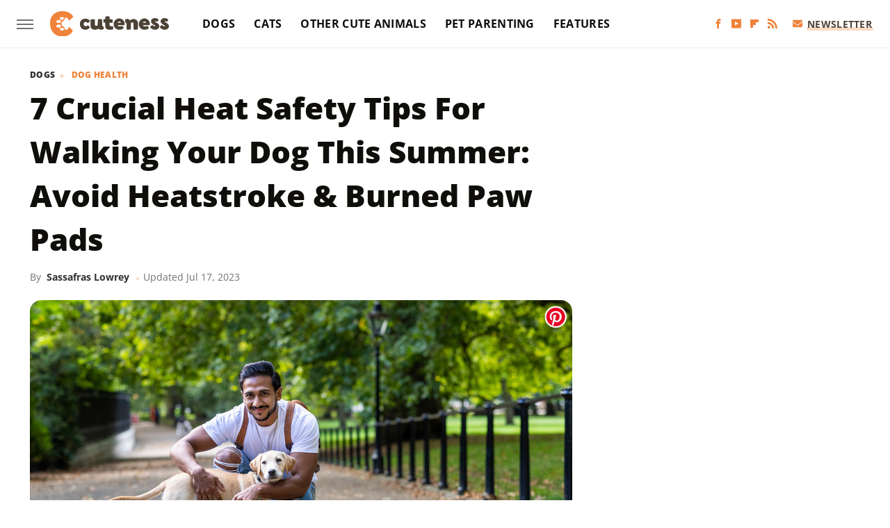

--- FILE ---
content_type: text/html;charset=UTF-8
request_url: https://www.cuteness.com/13772898/7-crucial-safety-tips-for-walking-your-dog-this-summer/
body_size: 16958
content:
<!DOCTYPE html>
<html xmlns="http://www.w3.org/1999/xhtml" lang="en-US">
<head>
            
        <script type="text/javascript" async="async" data-noptimize="1" data-cfasync="false" src="https://scripts.mediavine.com/tags/cuteness.js"></script>            <link rel="preload" href="/wp-content/themes/unified/css/article.cuteness.min.css?design=3&v=1769008544" as="style"><link rel="preload" href="https://www.cuteness.com/cuteness/7-crucial-safety-tips-for-walking-your-dog-this-summer/fb1b25c9b19f4038888cb4c270d64729.jpg" as="image">
<link class="preloadFont" rel="preload" href="https://www.cuteness.com/font/OpenSans-ExtraBold.woff2" as="font" crossorigin>
<link class="preloadFont" rel="preload" href="https://www.cuteness.com/font/OpenSans-Bold.woff2" as="font" crossorigin>
<link class="preloadFont" rel="preload" href="https://www.cuteness.com/font/OpenSans-Regular.woff2" as="font" crossorigin>

        <link rel="stylesheet" type="text/css" href="/wp-content/themes/unified/css/article.cuteness.min.css?design=3&v=1769008544" />
        <meta http-equiv="Content-Type" content="text/html; charset=utf8" />
        <meta name="viewport" content="width=device-width, initial-scale=1.0">
        <meta http-equiv="Content-Security-Policy" content="block-all-mixed-content" />
        <meta http-equiv="X-UA-Compatible" content="IE=10" />
        
        
                <meta name="robots" content="max-image-preview:large">
        <meta name="thumbnail" content="https://www.cuteness.com/cuteness/7-crucial-safety-tips-for-walking-your-dog-this-summer/fb1b25c9b19f4038888cb4c270d64729.jpg">
        <title>7 Crucial Heat Safety Tips For Walking Your Dog This Summer: Avoid Heatstroke &amp; Burned Paw Pads</title>
        <meta name='description' content="Summer is here and most areas of the county are experiencing heat waves. The hot weather can be fun, but it&rsquo;s also dangerous. While exercise and enrichment are important for dogs year-round, it&rsquo;s important to be cautious when taking your dog out during the summer." />
        <meta property="mrf:tags" content="Content Type:Legacy Article;Primary Category:Dog Health;Category:Dog Health;Headline Approver:Unknown;Trello Board:Legacy" />
        
                <meta property="og:site_name" content="Cuteness" />
        <meta property="og:title" content="7 Crucial Heat Safety Tips For Walking Your Dog This Summer: Avoid Heatstroke & Burned Paw Pads - Cuteness">
        <meta property="og:image" content="https://www.cuteness.com/cuteness/7-crucial-safety-tips-for-walking-your-dog-this-summer/fb1b25c9b19f4038888cb4c270d64729.jpg" />
        <meta property="og:description" content="Summer is here and most areas of the county are experiencing heat waves. The hot weather can be fun, but it&rsquo;s also dangerous. While exercise and enrichment are important for dogs year-round, it&rsquo;s important to be cautious when taking your dog out during the summer.">
        <meta property="og:type" content="article">
        <meta property="og:url" content="https://www.cuteness.com/13772898/7-crucial-safety-tips-for-walking-your-dog-this-summer/">
                <meta name="twitter:title" content="7 Crucial Heat Safety Tips For Walking Your Dog This Summer: Avoid Heatstroke & Burned Paw Pads - Cuteness">
        <meta name="twitter:description" content="Summer is here and most areas of the county are experiencing heat waves. The hot weather can be fun, but it&rsquo;s also dangerous. While exercise and enrichment are important for dogs year-round, it&rsquo;s important to be cautious when taking your dog out during the summer.">
        <meta name="twitter:card" content="summary_large_image">
        <meta name="twitter:image" content="https://www.cuteness.com/cuteness/7-crucial-safety-tips-for-walking-your-dog-this-summer/fb1b25c9b19f4038888cb4c270d64729.jpg">
            <meta property="article:published_time" content="2022-07-09T11:03:20+00:00" />
    <meta property="article:modified_time" content="2023-07-17T11:04:01+00:00" />
    <meta property="article:author" content="Sassafras Lowrey" />
        
        <link rel="shortcut icon" href="https://www.cuteness.com/img/cuteness-favicon.png">
        <link rel="icon" href="https://www.cuteness.com/img/cuteness-favicon.png">
        <link rel="canonical" href="https://www.cuteness.com/13772898/7-crucial-safety-tips-for-walking-your-dog-this-summer/"/>
        <link rel="alternate" type="application/rss+xml" title="Dog Health - Cuteness" href="https://www.cuteness.com/category/dog-health/feed/" />

        
        <script type="application/ld+json">{"@context":"http:\/\/schema.org","@type":"Article","mainEntityOfPage":{"@type":"WebPage","@id":"https:\/\/www.cuteness.com\/13772898\/7-crucial-safety-tips-for-walking-your-dog-this-summer\/","url":"https:\/\/www.cuteness.com\/13772898\/7-crucial-safety-tips-for-walking-your-dog-this-summer\/","breadcrumb":{"@type":"BreadcrumbList","itemListElement":[{"@type":"ListItem","position":1,"item":{"@id":"https:\/\/www.cuteness.com\/category\/dogs\/","name":"Dogs"}},{"@type":"ListItem","position":1,"item":{"@id":"https:\/\/www.cuteness.com\/category\/dog-health\/","name":"Dog Health"}}]}},"headline":"7 Crucial Heat Safety Tips For Walking Your Dog This Summer: Avoid Heatstroke &amp; Burned Paw Pads","image":{"@type":"ImageObject","url":"https:\/\/www.cuteness.com\/cuteness\/7-crucial-safety-tips-for-walking-your-dog-this-summer\/fb1b25c9b19f4038888cb4c270d64729.jpg"},"datePublished":"2022-07-09T11:03:20+00:00","dateModified":"2023-07-17T11:04:01+00:00","author":[{"@type":"Person","name":"Sassafras Lowrey","url":"https:\/\/www.cuteness.com\/author\/sassafras_lowrey\/"}],"publisher":{"@type":"Organization","address":{"@type":"PostalAddress","streetAddress":"11787 Lantern Road #201","addressLocality":"Fishers","addressRegion":"IN","postalCode":"46038","addressCountry":"US"},"contactPoint":{"@type":"ContactPoint","telephone":"(908) 514-8038","contactType":"customer support","email":"staff@cuteness.com"},"publishingPrinciples":"https:\/\/www.cuteness.com\/policies\/","@id":"https:\/\/www.cuteness.com\/","name":"Cuteness","url":"https:\/\/www.cuteness.com\/","logo":{"@type":"ImageObject","url":"https:\/\/www.cuteness.com\/img\/cuteness-share-image-1280x720.png","caption":"Cuteness Logo"},"description":"Cuteness is here to connect you with the content you need to be the best pet parent.","sameAs":["https:\/\/www.facebook.com\/cutenessinc","https:\/\/www.youtube.com\/c\/Cuteness","https:\/\/flipboard.com\/@Cuteness","https:\/\/subscribe.cuteness.com\/newsletter"]},"description":"Summer is here and most areas of the county are experiencing heat waves. The hot weather can be fun, but it\u2019s also dangerous. While exercise and enrichment are important for dogs year-round, it\u2019s important to be cautious when taking your dog out during the summer."}</script>
                </head>
<body>
<div id="wrapper">
    <div class="page-wrap">
        <header id="header" class="">
            <div class="nav-drop">
                <div class="jcf-scrollable">
                    <div class="aside-holder">
                                    <nav id="aside-nav">
                <div class="nav-top">
                    <div class="logo">
                        <a href="/" class="logo-holder">
                            <img src="https://www.cuteness.com/img/cuteness-logo-RGB-default.svg" alt="Cuteness" width="171" height="39">
                        </a>
                        <a href="#" class="nav-opener close"></a>
                    </div>
                </div>
                
                <ul class="main-nav"><li class="navlink navlink-dogs"><a href="/category/dogs/">Dogs</a><input type="checkbox" id="subnav-button-dogs"><label for="subnav-button-dogs"></label><ul class="main-nav"><li class="subnavlink navlink-dog-behavior"><a href="/category/dog-behavior/">Behavior</a></li><li class="subnavlink navlink-dog-breeds"><a href="/category/dog-breeds/">Breeds</a></li><li class="subnavlink navlink-dog-names"><a href="/category/dog-names/">Names</a></li><li class="subnavlink navlink-dog-training"><a href="/category/dog-training/">Training</a></li><li class="subnavlink navlink-dog-health"><a href="/category/dog-health/">Health</a></li><li class="subnavlink navlink-dog-grooming"><a href="/category/dog-grooming/">Grooming</a></li><li class="subnavlink navlink-dog-nutrition"><a href="/category/dog-nutrition/">Nutrition</a></li></ul></li><li class="navlink navlink-cats"><a href="/category/cats/">Cats</a><input type="checkbox" id="subnav-button-cats"><label for="subnav-button-cats"></label><ul class="main-nav"><li class="subnavlink navlink-cat-behavior"><a href="/category/cat-behavior/">Behavior</a></li><li class="subnavlink navlink-cat-breeds"><a href="/category/cat-breeds/">Breeds</a></li><li class="subnavlink navlink-cat-names"><a href="/category/cat-names/">Names</a></li><li class="subnavlink navlink-cat-training"><a href="/category/cat-training/">Training</a></li><li class="subnavlink navlink-cat-health"><a href="/category/cat-health/">Health</a></li><li class="subnavlink navlink-cat-grooming"><a href="/category/cat-grooming/">Grooming</a></li><li class="subnavlink navlink-cat-nutrition"><a href="/category/cat-nutrition/">Nutrition</a></li></ul></li><li class="navlink navlink-other-cute-animals"><a href="/category/other-cute-animals/">Other Cute Animals</a><input type="checkbox" id="subnav-button-other-cute-animals"><label for="subnav-button-other-cute-animals"></label><ul class="main-nav"><li class="subnavlink navlink-birds"><a href="/category/birds/">Birds</a></li><li class="subnavlink navlink-fish"><a href="/category/fish/">Fish</a></li></ul></li><li class="navlink navlink-pet-parenting"><a href="/category/pet-parenting/">Pet Parenting</a><input type="checkbox" id="subnav-button-pet-parenting"><label for="subnav-button-pet-parenting"></label><ul class="main-nav"><li class="subnavlink navlink-hacks"><a href="/category/hacks/">Hacks</a></li><li class="subnavlink navlink-cleaning"><a href="/category/cleaning/">Cleaning</a></li><li class="subnavlink navlink-pet-compatibility"><a href="/category/pet-compatibility/">Pet Compatibility</a></li><li class="subnavlink navlink-diy-project-ideas"><a href="/category/diy-project-ideas/">DIY Ideas</a></li></ul></li><li class="navlink navlink-features"><a href="/category/features/">Features</a></li></ul>        <ul class="social-buttons">
            <li><a href="http://www.facebook.com/cutenessinc" target="_blank" title="Facebook" aria-label="Facebook"><svg class="icon"><use xlink:href="#facebook"></use></svg></a></li><li><a href="https://www.youtube.com/c/Cuteness" target="_blank" title="YouTube" aria-label="YouTube"><svg class="icon"><use xlink:href="#youtube"></use></svg></a></li><li><a href="https://flipboard.com/@Cuteness" target="_blank" title="Flipboard" aria-label="Flipboard"><svg class="icon"><use xlink:href="#flipboard"></use></svg></a></li><li><a href="/feed/" target="_blank" title="RSS" aria-label="RSS"><svg class="icon"><use xlink:href="#rss"></use></svg></a></li>
            
            <li class="menu-btn newsletter-btn"><a href="https://subscribe.cuteness.com/newsletter?utm_source=cuteness&utm_medium=side-nav" target="_blank" title="Newsletter" aria-label="Newsletter"><svg class="icon"><use xlink:href="#revue"></use></svg>Newsletter</a></li>
        </ul>            <ul class="info-links">
                <li class="info-link first-info-link"><a href="/about/">About</a></li>
                <li class="info-link"><a href="/policies/">Editorial Policies</a></li>
                
                <li class="info-link"><a href="/our-experts/">Our Experts</a></li>
                <li class="info-link"><a href="https://www.cuteness.com/privacy-policy/" target="_blank">Privacy Policy</a></a>
                <li class="info-link"><a href="https://www.static.com/terms" target="_blank">Terms of Use</a></li>
            </ul>
            </nav>                        <div class="nav-bottom">
                            <span class="copyright-info">&copy; 2026                                <a href="https://www.static.com/" target="_blank">Static Media</a>. All Rights Reserved
                            </span>
                        </div>
                    </div>
                </div>
            </div>
            <div id="bg"></div>
         
            <div id="header-container">
                <div id="hamburger-holder">
                    <div class="hamburger nav-opener"></div>
                </div>

                    <div id="logo" class="top-nav-standard">
        <a href="/"><img src="https://www.cuteness.com/img/cuteness-logo-RGB-default.svg" alt="Cuteness" width="171" height="39"></a>
    </div>
                <div id="logo-icon" class="top-nav-scrolled">
                    <a href="/" >
                        <img src="https://www.cuteness.com/img/cuteness-icon-RGB-default.svg" alt="Cuteness" width="31" height="40">                    </a>
                </div>

                <div id="top-nav-title" class="top-nav-scrolled">7 Crucial Heat Safety Tips For Walking Your Dog This Summer: Avoid Heatstroke & Burned Paw Pads</div>

                            <div id="top-nav" class="top-nav-standard">
                <nav id="top-nav-holder">
                    
                    <a href="/category/dogs/" class="navlink-dogs">Dogs</a>
<a href="/category/cats/" class="navlink-cats">Cats</a>
<a href="/category/other-cute-animals/" class="navlink-other-cute-animals">Other Cute Animals</a>
<a href="/category/pet-parenting/" class="navlink-pet-parenting">Pet Parenting</a>
<a href="/category/features/" class="navlink-features">Features</a>

                </nav>
            </div>                <svg width="0" height="0" class="hidden">
            <symbol version="1.1" xmlns="http://www.w3.org/2000/svg" viewBox="0 0 16 16" id="rss">
    <path d="M2.13 11.733c-1.175 0-2.13 0.958-2.13 2.126 0 1.174 0.955 2.122 2.13 2.122 1.179 0 2.133-0.948 2.133-2.122-0-1.168-0.954-2.126-2.133-2.126zM0.002 5.436v3.067c1.997 0 3.874 0.781 5.288 2.196 1.412 1.411 2.192 3.297 2.192 5.302h3.080c-0-5.825-4.739-10.564-10.56-10.564zM0.006 0v3.068c7.122 0 12.918 5.802 12.918 12.932h3.076c0-8.82-7.176-16-15.994-16z"></path>
</symbol>
        <symbol xmlns="http://www.w3.org/2000/svg" viewBox="0 0 512 512" id="twitter">
    <path d="M389.2 48h70.6L305.6 224.2 487 464H345L233.7 318.6 106.5 464H35.8L200.7 275.5 26.8 48H172.4L272.9 180.9 389.2 48zM364.4 421.8h39.1L151.1 88h-42L364.4 421.8z"></path>
</symbol>
        <symbol xmlns="http://www.w3.org/2000/svg" viewBox="0 0 32 32" id="facebook">
    <path d="M19 6h5V0h-5c-3.86 0-7 3.14-7 7v3H8v6h4v16h6V16h5l1-6h-6V7c0-.542.458-1 1-1z"></path>
</symbol>
        <symbol xmlns="http://www.w3.org/2000/svg" viewBox="0 0 14 14" id="flipboard">
    <path d="m 6.9999999,0.99982 5.9993001,0 0,1.99835 0,1.99357 -1.993367,0 -1.9980673,0 -0.014998,1.99357 -0.01,1.99835 -1.9980669,0.01 -1.9933674,0.0146 -0.014998,1.99835 -0.01,1.99357 -1.9834686,0 -1.9836686,0 0,-6.00006 0,-5.99994 5.9992001,0 z"></path>
</symbol>
        <symbol viewBox="0 0 24 24" xmlns="http://www.w3.org/2000/svg" id="instagram">
    <path d="M17.3183118,0.0772036939 C18.5358869,0.132773211 19.3775594,0.311686093 20.156489,0.614412318 C20.9357539,0.917263935 21.5259307,1.30117806 22.1124276,1.88767349 C22.6988355,2.47414659 23.0827129,3.06422396 23.3856819,3.84361655 C23.688357,4.62263666 23.8672302,5.46418415 23.9227984,6.68172489 C23.9916356,8.19170553 24,8.72394829 24,11.9999742 C24,15.2760524 23.9916355,15.808302 23.9227954,17.3182896 C23.8672306,18.5358038 23.6883589,19.3773584 23.3855877,20.1566258 C23.0826716,20.9358162 22.6987642,21.5259396 22.1124276,22.1122749 C21.5259871,22.6987804 20.9357958,23.0827198 20.1563742,23.3856323 C19.3772192,23.6883583 18.5357324,23.8672318 17.3183209,23.9227442 C15.8086874,23.9916325 15.2765626,24 12,24 C8.72343739,24 8.19131258,23.9916325 6.68172382,23.9227463 C5.46426077,23.8672314 4.62270711,23.6883498 3.84342369,23.3855738 C3.0641689,23.0827004 2.47399369,22.6987612 1.88762592,22.1123283 C1.30117312,21.525877 0.91721975,20.9357071 0.614318116,20.1563835 C0.311643016,19.3773633 0.132769821,18.5358159 0.0772038909,17.3183251 C0.0083529426,15.8092887 0,15.2774634 0,11.9999742 C0,8.7225328 0.00835296697,8.19071076 0.0772047368,6.68165632 C0.132769821,5.46418415 0.311643016,4.62263666 0.614362729,3.84350174 C0.91719061,3.06430165 1.30113536,2.4741608 1.88757245,1.88772514 C2.47399369,1.30123879 3.0641689,0.917299613 3.84345255,0.614414972 C4.62236201,0.311696581 5.46409415,0.132773979 6.68163888,0.0772035898 C8.19074867,0.00835221992 8.72252573,0 12,0 C15.2774788,0 15.8092594,0.00835235053 17.3183118,0.0772036939 Z M12,2.66666667 C8.75959504,2.66666667 8.26400713,2.67445049 6.80319929,2.74109814 C5.87614637,2.78341009 5.31952221,2.90172878 4.80947575,3.09995521 C4.37397765,3.26922052 4.09725505,3.44924273 3.77324172,3.77329203 C3.44916209,4.09737087 3.26913181,4.37408574 3.09996253,4.80937168 C2.90169965,5.31965737 2.78340891,5.87618164 2.74109927,6.80321713 C2.67445122,8.26397158 2.66666667,8.75960374 2.66666667,11.9999742 C2.66666667,15.2403924 2.67445121,15.7360281 2.74109842,17.1967643 C2.78340891,18.1238184 2.90169965,18.6803426 3.09990404,19.1904778 C3.26914133,19.6259017 3.44919889,19.9026659 3.77329519,20.2267614 C4.09725505,20.5507573 4.37397765,20.7307795 4.80932525,20.8999863 C5.31971515,21.0982887 5.87621193,21.2165784 6.80323907,21.2588497 C8.26460439,21.3255353 8.76051223,21.3333333 12,21.3333333 C15.2394878,21.3333333 15.7353956,21.3255353 17.1968056,21.2588476 C18.123775,21.216579 18.6802056,21.0982995 19.1905083,20.9000309 C19.6260288,20.7307713 19.9027426,20.5507596 20.2267583,20.226708 C20.5507492,19.9027179 20.7308046,19.6259456 20.9000375,19.1906283 C21.0983009,18.6803412 21.2165908,18.1238118 21.2588986,17.196779 C21.3255376,15.7350718 21.3333333,15.2390126 21.3333333,11.9999742 C21.3333333,8.76098665 21.3255376,8.26493375 21.2589016,6.80323567 C21.2165911,5.87618164 21.0983004,5.31965737 20.9001178,4.80957831 C20.7308131,4.37403932 20.550774,4.09729207 20.2267583,3.77324038 C19.9027658,3.44924868 19.6260264,3.26922777 19.1905015,3.09996643 C18.6803988,2.90171817 18.1238378,2.78341062 17.1967608,2.74109868 C15.7359966,2.67445057 15.2404012,2.66666667 12,2.66666667 Z M12,18.2222222 C8.56356156,18.2222222 5.77777778,15.4364384 5.77777778,12 C5.77777778,8.56356156 8.56356156,5.77777778 12,5.77777778 C15.4364384,5.77777778 18.2222222,8.56356156 18.2222222,12 C18.2222222,15.4364384 15.4364384,18.2222222 12,18.2222222 Z M12,15.5555556 C13.9636791,15.5555556 15.5555556,13.9636791 15.5555556,12 C15.5555556,10.0363209 13.9636791,8.44444444 12,8.44444444 C10.0363209,8.44444444 8.44444444,10.0363209 8.44444444,12 C8.44444444,13.9636791 10.0363209,15.5555556 12,15.5555556 Z M18.2222222,7.11111111 C17.4858426,7.11111111 16.8888889,6.51415744 16.8888889,5.77777778 C16.8888889,5.04139811 17.4858426,4.44444444 18.2222222,4.44444444 C18.9586019,4.44444444 19.5555556,5.04139811 19.5555556,5.77777778 C19.5555556,6.51415744 18.9586019,7.11111111 18.2222222,7.11111111 Z"/>
</symbol>
         <symbol xmlns="http://www.w3.org/2000/svg" viewBox="0 0 448 512" id="linkedin">
    <path d="M100.3 448H7.4V148.9h92.9zM53.8 108.1C24.1 108.1 0 83.5 0 53.8a53.8 53.8 0 0 1 107.6 0c0 29.7-24.1 54.3-53.8 54.3zM447.9 448h-92.7V302.4c0-34.7-.7-79.2-48.3-79.2-48.3 0-55.7 37.7-55.7 76.7V448h-92.8V148.9h89.1v40.8h1.3c12.4-23.5 42.7-48.3 87.9-48.3 94 0 111.3 61.9 111.3 142.3V448z"/>
</symbol>
        <symbol xmlns="http://www.w3.org/2000/svg" viewBox="0 0 240.1 113.49" id="muckrack">
    <path class="b" d="M223.2,73.59c11.2-7.6,16.8-20.3,16.9-33.3C240.1,20.39,226.8.09,199.4.09c-8.35-.1-18.27-.1-28.14-.07-9.86.02-19.66.07-27.76.07v113.4h29.6v-35h17l17.1,35h30.6l.8-5-18.7-33.4c2.5-.8,3.3-1.5,3.3-1.5ZM199,54.29h-25.8v-29.7h25.8c8.4,0,12.3,7.4,12.3,14.6s-4.1,15.1-12.3,15.1Z"/><polygon class="b" points="0 .14 10.9 .14 64.5 49.24 117.9 .14 129.3 .14 129.3 113.34 99.7 113.34 99.7 54.24 66.1 83.74 62.7 83.74 29.6 54.24 29.6 113.34 0 113.34 0 .14"/>
</symbol>
        <symbol xmlns="http://www.w3.org/2000/svg" viewBox="7 2 2 12" id="youtube">
    <path d="M15.841 4.8c0 0-0.156-1.103-0.637-1.587-0.609-0.637-1.291-0.641-1.603-0.678-2.237-0.163-5.597-0.163-5.597-0.163h-0.006c0 0-3.359 0-5.597 0.163-0.313 0.038-0.994 0.041-1.603 0.678-0.481 0.484-0.634 1.587-0.634 1.587s-0.159 1.294-0.159 2.591v1.213c0 1.294 0.159 2.591 0.159 2.591s0.156 1.103 0.634 1.588c0.609 0.637 1.409 0.616 1.766 0.684 1.281 0.122 5.441 0.159 5.441 0.159s3.363-0.006 5.6-0.166c0.313-0.037 0.994-0.041 1.603-0.678 0.481-0.484 0.637-1.588 0.637-1.588s0.159-1.294 0.159-2.591v-1.213c-0.003-1.294-0.162-2.591-0.162-2.591zM6.347 10.075v-4.497l4.322 2.256-4.322 2.241z"></path>
</symbol>
        <symbol xmlns="http://www.w3.org/2000/svg" viewBox="0 0 512 512" id="pinterest">
    <g>
    <path d="M220.646,338.475C207.223,408.825,190.842,476.269,142.3,511.5
            c-14.996-106.33,21.994-186.188,39.173-270.971c-29.293-49.292,3.518-148.498,65.285-124.059
            c76.001,30.066-65.809,183.279,29.38,202.417c99.405,19.974,139.989-172.476,78.359-235.054
            C265.434-6.539,95.253,81.775,116.175,211.161c5.09,31.626,37.765,41.22,13.062,84.884c-57.001-12.65-74.005-57.6-71.822-117.533
            c3.53-98.108,88.141-166.787,173.024-176.293c107.34-12.014,208.081,39.398,221.991,140.376
            c15.67,113.978-48.442,237.412-163.23,228.529C258.085,368.704,245.023,353.283,220.646,338.475z">
    </path>
    </g>
</symbol>
        <symbol xmlns="http://www.w3.org/2000/svg" viewBox="0 0 32 32" id="tiktok">
    <path d="M 22.472559,-3.8146973e-6 C 23.000559,4.5408962 25.535059,7.2481962 29.941559,7.5361962 v 5.1073998 c -2.5536,0.2496 -4.7905,-0.5856 -7.3922,-2.1601 v 9.5523 c 0,12.1348 -13.2292004,15.927 -18.5478004,7.2291 -3.4177,-5.597 -1.3248,-15.4181 9.6387004,-15.8117 v 5.3857 c -0.8352,0.1344 -1.728,0.3456 -2.5441,0.6241 -2.4384004,0.8256 -3.8209004,2.3712 -3.4369004,5.0977 0.7392,5.2226 10.3204004,6.7682 9.5235004,-3.4369 V 0.00959619 h 5.2898 z" />
</symbol>
        <symbol xmlns="http://www.w3.org/2000/svg" viewBox="0 0 32 32" id="twitch">
    <path d="M3 0l-3 5v23h8v4h4l4-4h5l9-9v-19h-27zM26 17l-5 5h-5l-4 4v-4h-6v-18h20v13z"></path><path d="M19 8h3v8h-3v-8z"></path><path d="M13 8h3v8h-3v-8z"></path>
</symbol>
        <symbol xmlns="http://www.w3.org/2000/svg" viewBox="0 0 512.016 512.016" id="snapchat" >
    <g>
        <g>
            <path d="M500.459,375.368c-64.521-10.633-93.918-75.887-97.058-83.294c-0.06-0.145-0.307-0.666-0.375-0.819
                c-3.234-6.571-4.036-11.904-2.347-15.838c3.388-8.013,17.741-12.553,26.931-15.462c2.586-0.836,5.009-1.604,6.938-2.372
                c18.586-7.339,27.913-16.717,27.716-27.895c-0.179-8.866-7.134-17.007-17.434-20.651c-3.55-1.485-7.774-2.295-11.887-2.295
                c-2.842,0-7.066,0.401-11.102,2.287c-7.868,3.678-14.865,5.658-20.156,5.888c-2.355-0.094-4.139-0.486-5.427-0.922
                c0.162-2.79,0.35-5.658,0.529-8.585l0.094-1.493c2.193-34.807,4.915-78.123-6.673-104.081
                c-34.27-76.834-106.999-82.807-128.478-82.807l-10.018,0.094c-21.436,0-94.029,5.965-128.265,82.756
                c-11.614,26.018-8.866,69.316-6.664,104.115c0.213,3.422,0.427,6.758,0.614,10.01c-1.468,0.503-3.584,0.947-6.46,0.947
                c-6.161,0-13.542-1.997-21.931-5.922c-12.126-5.683-34.295,1.911-37.291,17.647c-1.63,8.516,1.801,20.796,27.383,30.908
                c1.988,0.785,4.489,1.587,7.561,2.56c8.576,2.722,22.929,7.27,26.325,15.266c1.681,3.951,0.879,9.284-2.662,16.512
                c-1.263,2.944-31.65,72.124-98.765,83.174c-6.963,1.143-11.93,7.322-11.537,14.353c0.111,1.954,0.563,3.917,1.399,5.897
                c5.641,13.193,27.119,22.349,67.55,28.766c0.887,2.295,1.92,7.006,2.509,9.737c0.853,3.9,1.749,7.927,2.97,12.1
                c1.229,4.224,4.881,11.307,15.445,11.307c3.575,0,7.714-0.811,12.211-1.681c6.468-1.271,15.309-2.995,26.274-2.995
                c6.084,0,12.416,0.546,18.825,1.604c12.092,2.005,22.699,9.506,35.004,18.202c18.116,12.809,34.586,22.605,67.524,22.605
                c0.87,0,1.732-0.026,2.577-0.085c1.22,0.06,2.449,0.085,3.695,0.085c28.851,0,54.246-7.62,75.494-22.63
                c11.742-8.311,22.835-16.162,34.935-18.176c6.426-1.058,12.766-1.604,18.85-1.604c10.513,0,18.901,1.348,26.385,2.816
                c5.06,0.998,9.02,1.476,12.672,1.476c7.373,0,12.8-4.053,14.874-11.127c1.195-4.113,2.091-8.021,2.961-12.015
                c0.461-2.125,1.57-7.211,2.509-9.66c39.851-6.34,60.203-15.138,65.835-28.297c0.845-1.894,1.34-3.9,1.476-6.033
                C512.372,382.707,507.422,376.529,500.459,375.368z"/>
        </g>
    </g>
</symbol>
        <symbol xmlns="http://www.w3.org/2000/svg" viewBox="0 0 192 192" id="threads">
    <path d="M141.537 88.9883C140.71 88.5919 139.87 88.2104 139.019 87.8451C137.537 60.5382 122.616 44.905 97.5619 44.745C97.4484 44.7443 97.3355 44.7443 97.222 44.7443C82.2364 44.7443 69.7731 51.1409 62.102 62.7807L75.881 72.2328C81.6116 63.5383 90.6052 61.6848 97.2286 61.6848C97.3051 61.6848 97.3819 61.6848 97.4576 61.6855C105.707 61.7381 111.932 64.1366 115.961 68.814C118.893 72.2193 120.854 76.925 121.825 82.8638C114.511 81.6207 106.601 81.2385 98.145 81.7233C74.3247 83.0954 59.0111 96.9879 60.0396 116.292C60.5615 126.084 65.4397 134.508 73.775 140.011C80.8224 144.663 89.899 146.938 99.3323 146.423C111.79 145.74 121.563 140.987 128.381 132.296C133.559 125.696 136.834 117.143 138.28 106.366C144.217 109.949 148.617 114.664 151.047 120.332C155.179 129.967 155.42 145.8 142.501 158.708C131.182 170.016 117.576 174.908 97.0135 175.059C74.2042 174.89 56.9538 167.575 45.7381 153.317C35.2355 139.966 29.8077 120.682 29.6052 96C29.8077 71.3178 35.2355 52.0336 45.7381 38.6827C56.9538 24.4249 74.2039 17.11 97.0132 16.9405C119.988 17.1113 137.539 24.4614 149.184 38.788C154.894 45.8136 159.199 54.6488 162.037 64.9503L178.184 60.6422C174.744 47.9622 169.331 37.0357 161.965 27.974C147.036 9.60668 125.202 0.195148 97.0695 0H96.9569C68.8816 0.19447 47.2921 9.6418 32.7883 28.0793C19.8819 44.4864 13.2244 67.3157 13.0007 95.9325L13 96L13.0007 96.0675C13.2244 124.684 19.8819 147.514 32.7883 163.921C47.2921 182.358 68.8816 191.806 96.9569 192H97.0695C122.03 191.827 139.624 185.292 154.118 170.811C173.081 151.866 172.51 128.119 166.26 113.541C161.776 103.087 153.227 94.5962 141.537 88.9883ZM98.4405 129.507C88.0005 130.095 77.1544 125.409 76.6196 115.372C76.2232 107.93 81.9158 99.626 99.0812 98.6368C101.047 98.5234 102.976 98.468 104.871 98.468C111.106 98.468 116.939 99.0737 122.242 100.233C120.264 124.935 108.662 128.946 98.4405 129.507Z" />
</symbol>
        <symbol xmlns="http://www.w3.org/2000/svg" viewBox="0 0 512 512" id="bluesky">
    <path d="M111.8 62.2C170.2 105.9 233 194.7 256 242.4c23-47.6 85.8-136.4 144.2-180.2c42.1-31.6 110.3-56 110.3 21.8c0 15.5-8.9 130.5-14.1 149.2C478.2 298 412 314.6 353.1 304.5c102.9 17.5 129.1 75.5 72.5 133.5c-107.4 110.2-154.3-27.6-166.3-62.9l0 0c-1.7-4.9-2.6-7.8-3.3-7.8s-1.6 3-3.3 7.8l0 0c-12 35.3-59 173.1-166.3 62.9c-56.5-58-30.4-116 72.5-133.5C100 314.6 33.8 298 15.7 233.1C10.4 214.4 1.5 99.4 1.5 83.9c0-77.8 68.2-53.4 110.3-21.8z"/>
</symbol>
        <symbol xmlns="http://www.w3.org/2000/svg" viewBox="0 0 618 478" id="google">
    <path d="M617.84 456.59C617.82 467.86 608.68 477 597.41 477.02H20.43C9.16 477 0.02 467.86 0 456.59V20.43C0.02 9.16 9.16 0.02 20.43 0H597.41C608.68 0.02 617.82 9.16 617.84 20.43V456.59ZM516.79 342.6V302.74C516.79 301.26 515.59 300.06 514.11 300.06H335.02V345.46H514.11C515.61 345.44 516.82 344.2 516.79 342.7C516.79 342.67 516.79 342.64 516.79 342.6ZM544.02 256.35V216.31C544.04 214.83 542.86 213.61 541.38 213.59C541.37 213.59 541.35 213.59 541.34 213.59H335.02V258.99H541.34C542.79 259.02 543.99 257.86 544.02 256.41C544.02 256.36 544.02 256.32 544.02 256.27V256.36V256.35ZM516.79 170.1V129.88C516.79 128.4 515.59 127.2 514.11 127.2H335.02V172.6H514.11C515.56 172.58 516.74 171.42 516.79 169.97V170.11V170.1ZM180.59 218.08V258.93H239.6C234.74 283.9 212.77 302.01 180.59 302.01C144.24 300.72 115.81 270.2 117.11 233.84C118.34 199.3 146.05 171.59 180.59 170.36C196.12 170.1 211.13 175.97 222.35 186.7L253.49 155.6C233.78 137.06 207.65 126.88 180.59 127.18C120.42 127.18 71.64 175.96 71.64 236.13C71.64 296.3 120.42 345.08 180.59 345.08C240.76 345.08 285 300.82 285 238.49C284.96 231.59 284.39 224.69 283.27 217.88L180.59 218.06V218.08Z"/>
</symbol>
        <symbol id="website" viewBox="0 0 17 17" xmlns="http://www.w3.org/2000/svg">
    <path fill-rule="evenodd" clip-rule="evenodd" d="M1.91041 1.47245C3.56879 -0.185927 6.25755 -0.185927 7.91592 1.47245L10.9186 4.47521C12.577 6.13361 12.577 8.82231 10.9186 10.4807C10.5041 10.8954 9.83185 10.8954 9.41728 10.4807C9.00271 10.0661 9.00271 9.39389 9.41728 8.97932C10.2465 8.15019 10.2465 6.80573 9.41728 5.97659L6.41454 2.97383C5.58535 2.14465 4.24097 2.14465 3.41178 2.97383C2.58261 3.80302 2.58261 5.1474 3.41178 5.97659L4.16248 6.72728C4.57708 7.14185 4.57707 7.81407 4.16248 8.22864C3.74789 8.64321 3.07569 8.64321 2.6611 8.22864L1.91041 7.47796C0.252031 5.81959 0.252031 3.13083 1.91041 1.47245ZM7.91592 5.9766C8.33049 6.39116 8.33049 7.06339 7.91592 7.47796C7.08678 8.3072 7.08678 9.65155 7.91592 10.4807L10.9186 13.4835C11.7479 14.3127 13.0922 14.3127 13.9215 13.4835C14.7506 12.6543 14.7506 11.3099 13.9215 10.4807L13.1708 9.73C12.7561 9.31544 12.7561 8.64321 13.1708 8.22864C13.5854 7.81407 14.2575 7.81407 14.6722 8.22864L15.4228 8.97932C17.0812 10.6377 17.0812 13.3265 15.4228 14.9849C13.7645 16.6433 11.0757 16.6433 9.41728 14.9849L6.41455 11.9822C4.75618 10.3238 4.75618 7.63498 6.41455 5.9766C6.82912 5.562 7.50135 5.562 7.91592 5.9766Z"/>
</symbol>
            <symbol xmlns="http://www.w3.org/2000/svg" viewBox="0 0 512 512" id="revue">
        <path d="M48 64C21.5 64 0 85.5 0 112c0 15.1 7.1 29.3 19.2 38.4L236.8 313.6c11.4 8.5 27 8.5 38.4 0L492.8 150.4c12.1-9.1 19.2-23.3 19.2-38.4c0-26.5-21.5-48-48-48H48zM0 176V384c0 35.3 28.7 64 64 64H448c35.3 0 64-28.7 64-64V176L294.4 339.2c-22.8 17.1-54 17.1-76.8 0L0 176z"/>
    </symbol>
        
        
        
        <symbol xmlns="http://www.w3.org/2000/svg" viewBox="0 0 16 16" id="advertise">
            <g clip-path="url(#clip0_1911_5435)">
            <path fill-rule="evenodd" clip-rule="evenodd" d="M12 1.40497L2.26973 4.27073L0 2.34144V12.6558L2.26967 10.7271L3.84476 11.191V14.1933C3.84529 15.229 4.55813 16.067 5.43904 16.0676H9.23405C9.67247 16.0682 10.0745 15.8571 10.3609 15.5183C10.6488 15.1814 10.8284 14.709 10.8278 14.1932V13.2478L12 13.593V1.40497ZM5.09306 14.5997C5.00434 14.4935 4.95039 14.3537 4.94986 14.1932V11.5168L9.72281 12.9219V14.1932C9.72227 14.3537 9.66885 14.4935 9.5796 14.5997C9.48985 14.7047 9.37052 14.7676 9.23409 14.7676H5.4391C5.30214 14.7676 5.18281 14.7047 5.09306 14.5997Z" />
            <path d="M13 1.11045L17 -0.067627V15.0654L13 13.8875V1.11045Z" />
            </g>
            <defs>
            <clipPath id="clip0_1911_5435">
            <rect width="16" height="16" fill="white"/>
            </clipPath>
            </defs>
        </symbol>
    
</svg>                    <nav id="social-nav-holder" class="top-nav-standard">
        <ul class="social-buttons">
            <li><a href="http://www.facebook.com/cutenessinc" target="_blank" title="Facebook" aria-label="Facebook"><svg class="icon"><use xlink:href="#facebook"></use></svg></a></li><li><a href="https://www.youtube.com/c/Cuteness" target="_blank" title="YouTube" aria-label="YouTube"><svg class="icon"><use xlink:href="#youtube"></use></svg></a></li><li><a href="https://flipboard.com/@Cuteness" target="_blank" title="Flipboard" aria-label="Flipboard"><svg class="icon"><use xlink:href="#flipboard"></use></svg></a></li><li><a href="/feed/" target="_blank" title="RSS" aria-label="RSS"><svg class="icon"><use xlink:href="#rss"></use></svg></a></li>
            
            <li class="menu-btn newsletter-btn"><a href="https://subscribe.cuteness.com/newsletter?utm_source=cuteness&utm_medium=top-nav" target="_blank" title="Newsletter" aria-label="Newsletter"><svg class="icon"><use xlink:href="#revue"></use></svg>Newsletter</a></li>
        </ul>
    </nav>
                                <div id="top-nav-share" class="top-nav-scrolled"></div>
	                        </div>
            <div id="is-tablet"></div>
            <div id="is-mobile"></div>
        </header>
<main id="main" role="main" class="infinite gallery" data-post-type="articles">
    <div class="holder">
        <div id="content" class="article">
            

            <article class="news-post">
    
    
    <ul class="breadcrumbs">
<li><a href="/category/dogs/">Dogs</a></li>
<li><a href="/category/dog-health/">Dog Health</a></li>
</ul>
                <div class="news-article">
                <h1 class="title-gallery" data-post-id="13772898" id="title-gallery" data-author="Sassafras Lowrey" data-category="dog-health" data-content_type="Legacy Article" data-mod_date="2023-07-17" data-layout="Infinite" data-post_id="13772898" data-pub_date="2022-07-09" data-day="Saturday" data-dayhour="Saturday-7AM" data-pubhour="7AM" data-num_slides="9" data-num_words="1000" data-pitcher="Unknown" data-trello_board="Legacy" data-intent="Legacy" data-ideation="Legacy" data-importanttopic="False">7 Crucial Heat Safety Tips For Walking Your Dog This Summer: Avoid Heatstroke &amp; Burned Paw Pads</h1>
            </div>

    
                <div class="news-article">
                
                <div class="byline-container">
    <div class="byline-text-wrap author">
        <span class="byline-by">By</span> 
        <span class="byline-author"><a href="/author/sassafras_lowrey/">Sassafras Lowrey</a></span>
        <span class="byline-timestamp">Updated <time datetime="2023-07-17T11:04:01+00:00">Jul 17, 2023</time></span>
    </div>
    
</div>
                                <div class="slide-key image-holder gallery-image-holder credit-image-wrap  lead-image-holder" data-post-url="https://www.cuteness.com/13772898/7-crucial-safety-tips-for-walking-your-dog-this-summer/" data-post-title="7 Crucial Heat Safety Tips For Walking Your Dog This Summer: Avoid Heatstroke &amp; Burned Paw Pads" data-slide-num="" data-post-id="13772898">
                                         <div class="pin-button"><a data-pin-do="buttonBookmark" data-pin-tall="true" data-pin-height="28" data-pin-round="true" data-pin-save="true" href="https://www.pinterest.com/pin/create/button/?utm_source=PT-addon&amp;utm_medium=Social-Distribution&amp;utm_campaign=image-save" target="_blank"></a></div>
                                             <picture class="legacy-image" id="p0c8723168811ef66ec13adf77c9681ad">
                        <img class="gallery-image" src="https://www.cuteness.com/cuteness/7-crucial-safety-tips-for-walking-your-dog-this-summer/fb1b25c9b19f4038888cb4c270d64729.jpg" alt="Smiling man with a puppy in a park">
                    </picture>
                    <span class="gallery-image-credit">Westend61/Westend61/GettyImages</span>
                                        <style>
                        #p0c8723168811ef66ec13adf77c9681ad, #p0c8723168811ef66ec13adf77c9681ad img {
                            aspect-ratio: 8192/5464;
                            height: auto;
                        }                    
                    </style>
                    </div>
				            <div class="columns-holder ">
                
                
                <div class="toc-container">
<div class="toc-heading">In This Article</div>
<ul class="toc">
<li><a href="#1-watch-out-for-hot-pavement-temperatures">1. Watch pavement temperatures</a></li>
<li><a href="#2-know-the-signs-of-heat-stroke-in-dogs">2. Know the signs of heat stroke</a></li>
<li><a href="#3-bring-cooling-clothing-and-accessories">3. Bring cooling clothing and accessories</a></li>
<li><a href="#4-avoid-discarded-food-on-sidewalks">4. Avoid discarded food on sidewalks</a></li>
<li><a href="#5-stay-hydrated">5. Stay hydrated</a></li>
<li><a href="#6-avoid-tall-grass-and-inspect-for-foxtails">6. Avoid tall grass and foxtails</a></li>
<li><a href="#7-watch-for-insects-and-snakes">7. Watch for insects and snakes</a></li>
<li><a href="#the-bottom-line">The bottom line</a></li>
</ul>
</div>
<p>Summer is here, and most areas of the county will be hot for several months. The hot weather can be fun, but it's also dangerous. While exercise and enrichment are important for dogs year-round, it's important to be cautious when taking your dog out during the hot weather. Here are 7 safety tips to keep in mind when walking or exercising your dog this summer.</p>

            </div>
            </div>

            <div class="news-article">
                
                <h2 class=""><span id="1-watch-out-for-hot-pavement-temperatures" style="scroll-margin-top: 100px;">1. Watch out for hot pavement temperatures</span></h2>
                                <div class="slide-key" data-post-url="/13772898/7-crucial-safety-tips-for-walking-your-dog-this-summer/" data-post-title="7 Crucial Heat Safety Tips For Walking Your Dog This Summer: Avoid Heatstroke &amp; Burned Paw Pads" data-slide-num="" data-post-id="13772898">
                </div>
				            <div class="columns-holder ">
                <h2 class="subheading">1. Watch out for hot pavement temperatures</h2>
<p>One of the main concerns with walking dogs in the summer is the pavement temperatures. Concrete sidewalks and streets heat up in the sun and can easily burn your dog's paw pads. The general approach for <a href="https://www.clickstartdogacademy.com/blog/surviving-the-heat-wave-with-your-dogs" target="_blank">determining if the concrete is too hot</a> is to put the back of your hand onto the surface for 7 seconds. If you can do so comfortably, then it may be cool enough for your dog to walk comfortably.</p>
<p>To protect your dog from both the heat and hot concrete, it's best to avoid walking during the hottest time of the day. Instead, try to arrange your schedule to get your dog out on walks during the early morning or late at night — when the concrete will be cooler. If you live in an apartment and must walk your dog on hot concrete to get them out to potty, consider investing in protective boots. Use <a href="https://www.cuteness.com/13728318/what-is-positive-reinforcement-training" target="_blank">positive reinforcement methods</a> to teach your dog to be comfortable wearing them.</p>
<div class="embed-image" id="eae8c5d7ee921747d4771193312b8fa6b">
<div class="image-holder embedded gallery-image-holder credit-image-wrap">
<img class="gallery-image lazyload" src="[data-uri]" alt="Large dog lying on patio outdoors in front or back yard." data-lazy-src="https://www.cuteness.com/cuteness/7-crucial-safety-tips-for-walking-your-dog-this-summer/d39864ed561044b992585f10d8341107.jpg" border="0"><span class="gallery-image-credit">Halfpoint Images/Moment/GettyImages</span>
</div>
</div>
<style>
#eae8c5d7ee921747d4771193312b8fa6b, #eae8c5d7ee921747d4771193312b8fa6b img { display: block; aspect-ratio: 1.4194695989651
</style>
            </div>
            </div>

            <div class="news-article">
                
                <h2 class=""><span id="2-know-the-signs-of-heat-stroke-in-dogs" style="scroll-margin-top: 100px;">2. Know the signs of heat stroke in dogs</span></h2>
                                <div class="slide-key" data-post-url="/13772898/7-crucial-safety-tips-for-walking-your-dog-this-summer/" data-post-title="7 Crucial Heat Safety Tips For Walking Your Dog This Summer: Avoid Heatstroke &amp; Burned Paw Pads" data-slide-num="" data-post-id="13772898">
                </div>
				            <div class="columns-holder ">
                <h2 class="subheading">2. Know the signs of heat stroke in dogs</h2>
<p>One significant risk in the hot weather for dogs is the risk of <a href="https://www.cuteness.com/blog/content/how-to-keep-dogs-cool-during-the-summer" target="_blank">heat stroke.</a> All dogs can overheat, including active and young dogs.</p>
<p>The best way to prevent heat stroke is to keep your dog in a cool part of your house during the hottest part of the day. When you are outside with your dog, provide them with access to cool places in the shade. It's also best to avoid encouraging strenuous play or exercise for your dog in the heat. Avoid those long walks and games of fetch during the hottest parts of the day.</p>
<p><a href="https://vcahospitals.com/know-your-pet/heat-stroke-in-dogs" target="_blank">Symptoms of heat stroke</a> to watch out for include:</p>
<ul>
<li>Panting</li>
<li>Heavy breathing</li>
<li>Pale gums</li>
<li>Lethargy</li>
<li>Gastrointestinal issues including vomiting</li>
</ul>
<p>If you think your dog is experiencing heat stroke, take them to the veterinarian immediately.</p>

            </div>
            </div>

            <div class="news-article">
                
                <h2 class=""><span id="3-bring-cooling-clothing-and-accessories" style="scroll-margin-top: 100px;">3. Bring cooling clothing and accessories</span></h2>
                                <div class="slide-key" data-post-url="/13772898/7-crucial-safety-tips-for-walking-your-dog-this-summer/" data-post-title="7 Crucial Heat Safety Tips For Walking Your Dog This Summer: Avoid Heatstroke &amp; Burned Paw Pads" data-slide-num="" data-post-id="13772898">
                </div>
				            <div class="columns-holder ">
                <h2 class="subheading">3. Bring cooling clothing and accessories</h2>
<p>In addition to sticking to shady areas and walking in the early morning or late at night, providing your dog with cooling accessories can also be helpful. <a href="https://www.cuteness.com/13767438/best-dog-cooling-vests-for-heat-protection" target="_blank">Cooling coats and cooling bandanas</a> can help keep your dog comfortable and prevent overheating while out on a walk. Cooling vests are designed to be soaked in cool water. Hold the cooling vest against your dog's body to help deflect the sun and keep them feeling cooler.</p>
<div class="embed-image" id="ea2b538f41522169f3e74e8893e0d2fca">
<div class="image-holder embedded gallery-image-holder credit-image-wrap">
<img class="gallery-image lazyload" src="[data-uri]" alt="French bulldog wearing a blue cooling vest harness" data-lazy-src="https://www.cuteness.com/cuteness/7-crucial-safety-tips-for-walking-your-dog-this-summer/f9df183cc305413099aeff7c59040219.jpg" border="0"><span class="gallery-image-credit">Firn/iStock/GettyImages</span>
</div>
</div>
<style>
#ea2b538f41522169f3e74e8893e0d2fca, #ea2b538f41522169f3e74e8893e0d2fca img { display: block; aspect-ratio: 1.5007503751876
</style>
            </div>
            </div>

            <div class="news-article">
                
                <h2 class=""><span id="4-avoid-discarded-food-on-sidewalks" style="scroll-margin-top: 100px;">4. Avoid discarded food on sidewalks</span></h2>
                                <div class="slide-key" data-post-url="/13772898/7-crucial-safety-tips-for-walking-your-dog-this-summer/" data-post-title="7 Crucial Heat Safety Tips For Walking Your Dog This Summer: Avoid Heatstroke &amp; Burned Paw Pads" data-slide-num="" data-post-id="13772898">
                </div>
				            <div class="columns-holder ">
                <h2 class="subheading">4. Avoid discarded food on sidewalks</h2>
<p>Summer BBQ gatherings are fun, but they can lead to dangers when walking your dog. Chicken bones, partially eaten bags of chips and other BBQ leftovers are especially common on sidewalks this time of year. This discarded food could make your dog sick if they eat them. When walking your dog, keep an eye out for tempting distractions and steer your dog away from them. This is a great time to practice cues like "leave it" and "drop" if your dog does manage to get something in their mouth that they shouldn't.</p>

            </div>
            </div>

            <div class="news-article">
                
                <h2 class=""><span id="5-stay-hydrated" style="scroll-margin-top: 100px;">5. Stay hydrated</span></h2>
                                <div class="slide-key" data-post-url="/13772898/7-crucial-safety-tips-for-walking-your-dog-this-summer/" data-post-title="7 Crucial Heat Safety Tips For Walking Your Dog This Summer: Avoid Heatstroke &amp; Burned Paw Pads" data-slide-num="" data-post-id="13772898">
                </div>
				            <div class="columns-holder ">
                <h2 class="subheading">5. Stay hydrated</h2>
<p>Keeping you and your dog well hydrated is important when out on summer walks. Carry a water bottle for yourself and fresh cool water to share with your dog. You'll also want to bring a <a href="https://www.cuteness.com/13767435/best-water-bottles-for-dogs" target="_blank">portable or collapsible water bowl</a> to make it easier for your dog to drink. Avoid letting your dog drink out of communal neighborhood water bowls, as they can spread disease.</p>
<div class="embed-image" id="ebd666f252efd204634d0ddda87c98c9e">
<div class="image-holder embedded gallery-image-holder credit-image-wrap">
<img class="gallery-image lazyload" src="[data-uri]" alt="dog drinking water out of portable water bottle on walk" data-lazy-src="https://www.cuteness.com/cuteness/7-crucial-safety-tips-for-walking-your-dog-this-summer/703af608b1114b9ab681213d1bf73d57.jpg" border="0"><span class="gallery-image-credit">Anita Kot/Moment/GettyImages</span>
</div>
</div>
<style>
#ebd666f252efd204634d0ddda87c98c9e, #ebd666f252efd204634d0ddda87c98c9e img { display: block; aspect-ratio: 1.5
</style>
            </div>
            </div>

            <div class="news-article">
                
                <h2 class=""><span id="6-avoid-tall-grass-and-inspect-for-foxtails" style="scroll-margin-top: 100px;">6. Avoid tall grass and inspect for foxtails</span></h2>
                                <div class="slide-key" data-post-url="/13772898/7-crucial-safety-tips-for-walking-your-dog-this-summer/" data-post-title="7 Crucial Heat Safety Tips For Walking Your Dog This Summer: Avoid Heatstroke &amp; Burned Paw Pads" data-slide-num="" data-post-id="13772898">
                </div>
				            <div class="columns-holder ">
                <h2 class="subheading">6. Avoid tall grass and inspect for foxtails</h2>
<p><a href="https://www.cuteness.com/13772899/what-are-foxtails-and-why-are-they-dangerous-to-dogs" target="_blank">Foxtails</a> are a weed that looks harmless, but is very dangerous to dogs. Common in the western United States, these wheat-looking seeds have barbed heads. Foxtails can easily become embedded in your dog's feet, nose, ears, and eyes and lead to serious infections. Foxtails don't naturally break down and instead work their way into a dog's body. This can lead to serious infections or even death if untreated. Keep your dog out of weeds and tall grass and inspect your dog's body after each walk.</p>

            </div>
            </div>

            <div class="news-article">
                
                <h2 class=""><span id="7-watch-for-insects-and-snakes" style="scroll-margin-top: 100px;">7. Watch for insects and snakes</span></h2>
                                <div class="slide-key" data-post-url="/13772898/7-crucial-safety-tips-for-walking-your-dog-this-summer/" data-post-title="7 Crucial Heat Safety Tips For Walking Your Dog This Summer: Avoid Heatstroke &amp; Burned Paw Pads" data-slide-num="" data-post-id="13772898">
                </div>
				            <div class="columns-holder ">
                <h2 class="subheading">7. Watch for insects and snakes</h2>
<p>Insect stings or snake bites (depending on where you live) can be another hazard to watch for on summer dog walks. Keep your dog away from snakes and other wildlife. It's helpful to have easy access to a <a href="https://www.cuteness.com/13771828/best-first-aid-kits-dogs" target="_blank">first aid kit for dogs</a> and to know how to use it. If you suspect your dog has been stung by an insect, and they are having any kind of reaction such as obvious discomfort, swelling, or difficulty breathing — then your dog should immediately be seen by a veterinarian.</p>
<div class="embed-image" id="e2baaab00f9eba209b3de4a1a6d99a86b">
<div class="image-holder embedded gallery-image-holder credit-image-wrap">
<img class="gallery-image lazyload" src="[data-uri]" alt="Young Woman Walks Her Dog In California Park" data-lazy-src="https://www.cuteness.com/cuteness/7-crucial-safety-tips-for-walking-your-dog-this-summer/55c7a8a7e33a4af1b533450af94dc192.jpg" border="0"><span class="gallery-image-credit">RyanJLane/E+/GettyImages</span>
</div>
</div>
<style>
#e2baaab00f9eba209b3de4a1a6d99a86b, #e2baaab00f9eba209b3de4a1a6d99a86b img { display: block; aspect-ratio: 1.5
</style>
            </div>
            </div>

            <div class="news-article">
                
                <h2 class=""><span id="the-bottom-line" style="scroll-margin-top: 100px;">The bottom line</span></h2>
                                <div class="slide-key" data-post-url="/13772898/7-crucial-safety-tips-for-walking-your-dog-this-summer/" data-post-title="7 Crucial Heat Safety Tips For Walking Your Dog This Summer: Avoid Heatstroke &amp; Burned Paw Pads" data-slide-num="" data-post-id="13772898">
                </div>
				            <div class="columns-holder ">
                <h2 class="subheading">The bottom line</h2>
<p>Taking your dog out for summer walks can be a lot of fun, but there can also be unexpected dangers. Be thoughtful about what time of day you take your dog out to walk. Avoid the hottest part of the day and check the temperature of the pavement before walking. Try to keep your dog cool while walking and carry fresh water. Steer your dog away from any tempting food left on sidewalks. Avoid tall grass and assorted wildlife hazards.</p>
<div class="additional references">
<h3 class="references-heading">References</h3>
<ul>
<li><a href="https://www.clickstartdogacademy.com/blog/surviving-the-heat-wave-with-your-dogs" target="_blank">Clickstart Dog Training Academy: Surviving the Heat Wave with Your Dogs</a></li>
<li><a href="https://vcahospitals.com/know-your-pet/heat-stroke-in-dogs" target="_blank">VCA Animal Hospitals: Heat Stroke in Dogs</a></li>
</ul>
</div>

            </div>
            </div>

    
</article>                        
            <div class="under-art" data-post-url="https://www.cuteness.com/13772898/7-crucial-safety-tips-for-walking-your-dog-this-summer/" data-post-title="7 Crucial Heat Safety Tips For Walking Your Dog This Summer: Avoid Heatstroke & Burned Paw Pads"> 
                <h2 class="section-header">Recommended</h2>
                <input type="hidden" class="next-article-url" value="/13722384/winter-safety-tips-for-dogs/"/>
                                <div class="zergnet-widget" id="zergnet-widget-92865" data-lazyload="2000" data-no-snippet>
                    <div class="loading-more">
    <svg xmlns="http://www.w3.org/2000/svg" viewBox="0 0 100 100" preserveAspectRatio="xMidYMid" width="40" height="40" style="shape-rendering: auto; display: block; background: transparent;" xmlns:xlink="http://www.w3.org/1999/xlink"><g><circle r="25" fill="#fbe9dc" cy="50" cx="25">
    <animate begin="-0.5s" values="25;75;25" keyTimes="0;0.5;1" dur="1s" repeatCount="indefinite" attributeName="cx"></animate>
    </circle>
    <circle r="25" fill="#f9dbc7" cy="50" cx="75">
    <animate begin="0s" values="25;75;25" keyTimes="0;0.5;1" dur="1s" repeatCount="indefinite" attributeName="cx"></animate>
    </circle>
    <circle r="25" fill="#fbe9dc" cy="50" cx="25">
    <animate begin="-0.5s" values="25;75;25" keyTimes="0;0.5;1" dur="1s" repeatCount="indefinite" attributeName="cx"></animate>
    <animate repeatCount="indefinite" dur="1s" keyTimes="0;0.499;0.5;1" calcMode="discrete" values="0;0;1;1" attributeName="fill-opacity"></animate>
    </circle><g></g></g><!-- [ldio] generated by https://loading.io --></svg>
</div>
                </div>
        	</div>
                            <script language="javascript" type="text/javascript">
                    setTimeout(function() {
                        var n = document.getElementById("#zergnet-widget-92865");
                        var h = false;
                        if ( n ) {
                            h = n.innerHTML;
                        }
                        if ( h ) {
                            return false;
                        }
                        var zergnet = document.createElement('script');
                        zergnet.type = 'text/javascript'; zergnet.async = true;
                        zergnet.src = '//www.zergnet.com/zerg.js?v=1&id=92865';
                        var znscr = document.getElementsByTagName('script')[0];
                        znscr.parentNode.insertBefore(zergnet, znscr);
                    }, 3500);
                </script>
                           <div id="div-ad-1x1a" class="google-ad-placeholder clear placeholder placeholder-1-1" data-ad-height="any" data-ad-width="any" data-ad-pos="1x1"></div>

        </div>
    </div>
    <div class="sidebar-container">
                <div id="floatingAd">
                    </div>
    </div>
    </main>

</div>
</div>

            
                        <script async src="https://www.googletagmanager.com/gtag/js?id=G-B3D9TFPGTE"></script>
    <script>
        window.LooperConfig = window.LooperConfig || {};
        window.dataLayer = window.dataLayer || [];
        function gtag(){dataLayer.push(arguments);} 
        gtag('js', new Date());
        window.LooperConfig.ga4tag = "G-B3D9TFPGTE";
        window.LooperConfig.ga4data = {"author":"Sassafras Lowrey","category":"dog-health","content_type":"Legacy Article","mod_date":"2023-07-17","layout":"Infinite","post_id":"13772898","pub_date":"2022-07-09","day":"Saturday","dayhour":"Saturday-7AM","pubhour":"7AM","num_slides":9,"num_words":1000,"pitcher":"Unknown","trello_board":"Legacy","intent":"Legacy","ideation":"Legacy","importantTopic":"False"};
        window.LooperConfig.categories = ["Dog Health"];
        window.LooperReady = function(){
            if ( typeof( window.LooperReadyInside ) !== 'undefined' ) {
                window.LooperReadyInside();
            }
            LooperConfig.params = false;
            try {
                LooperConfig.params = (new URL(document.location)).searchParams;
            } catch( e ) {
                //do nothing
            }
            
            var widgets = document.querySelectorAll(".zergnet-widget");
            var hasWidget = false;
            for ( i = 0; i < widgets.length; i++ ) {
                if ( !hasWidget && LoopGalObj.isVisible(widgets[i]) ) {
                    hasWidget = true;
                }
            }
            if (!hasWidget) {
                LooperConfig['ga4data']["ad_block"] = true;
            } else {
                LooperConfig['ga4data']["ad_block"] = false;
            }

            var validZSource = {"newsletter":"newsletter","flipboard":"flipboard","smartnews":"smartnews","smartnews_sponsored":"smartnews_sponsored","msnsyndicated":"msnsyndicated","newsbreakapp":"newsbreakapp","topbuzz":"topbuzz","zinf_abtest":"zinf_abtest","nexthighlights":"nexthighlights","fb":"fb","fb_ios":"fb_ios","fb_android":"fb_android","gemini":"gemini","facebook_organic":"facebook_organic","gdiscover_sponsored":"gdiscover_sponsored","googlenewsapp":"googlenewsapp","snapchat":"snapchat","dt_app":"dt_app","youtube":"youtube","opera":"opera","aol":"aol"};

            if (window.location.href.indexOf("zsource") !== -1) {
                var vars = {};
                var parts = window.location.href.replace(/[?&]+([^=&]+)=([^&]*)/gi, function (m, key, value) {
                    vars[key] = value.toLowerCase();
                });
                if (typeof( vars['zsource'] !== "undefined") && typeof( validZSource[vars['zsource']] ) !== "undefined") {
                    LooperConfig['zsource'] = validZSource[vars['zsource']];
                    document.cookie = "zsource=" + LooperConfig['zsource'] + "; path=/; max-age=600";
                }
            } else if (document.cookie.indexOf("zsource") !== -1) {
                var cookieval = document.cookie;
                var zsource = "";
                if (cookieval) {
                    var arr = cookieval.split(";");
                    if (arr.length) {
                        for (var i = 0; i < arr.length; i++) {
                            var keyval = arr[i].split("=");
                            if (keyval.length && keyval[0].indexOf("zsource") !== -1) {
                                zsource = keyval[1].trim();
                            }
                        }
                    }
                }
                if (typeof( validZSource[zsource] !== "undefined" )) {
                    LooperConfig['zsource'] = validZSource[zsource];
                }
            }

            if (typeof( LooperConfig['zsource'] ) !== "undefined") {
                LooperConfig['ga4data']["zsource"] = LooperConfig['zsource'];
            }

            // ga4 first view setup
            LooperConfig['ga4data']["first_view"] = false;
            var ga4CookieName = '_ga_B3D9TFPGTE' ;

            let decodedCookie = decodeURIComponent(document.cookie);
            let decodedCookieArray = decodedCookie.split(';').map((d) => d.trim()).filter((d) => d.substring(0, ga4CookieName.length) === ga4CookieName);
            var isGa4CookiePresent =  decodedCookieArray.length > 0;
            if(!isGa4CookiePresent) {
                LooperConfig['ga4data']["first_view"] = true;
            }
            LooperConfig['ga4data']['send_page_view'] = false;
            
            LooperConfig['ga4data']['view_type'] = Looper.viewType;
            LooperConfig['ga4data']['last_id'] = Looper.lastID;
            LooperConfig['ga4data']['last_url'] = Looper.lastURL;
            LooperConfig['ga4data']['infinite_position'] = 0;
            
            gtag("config", LooperConfig.ga4tag, LooperConfig.ga4data);
            gtag("event", "page_view");
        };
    </script>
                <script type="text/javascript" src="/wp-content/themes/unified/js/loopgal.min.js?v=1763058001"></script>
        <script>
        (function(){
                    var config = {};
        config['v3UI'] = true;

            window.LoopGalObj = new LoopGal( config );
                    window.Looper = new LoopEs();
        if ( typeof( LooperReady ) !== "undefined" ){
            LooperReady();
        }
        })();
        </script>
        
        
        <script>
    (function(){
        !function(){"use strict";function e(e){var t=!(arguments.length>1&&void 0!==arguments[1])||arguments[1],c=document.createElement("script");c.src=e,t?c.type="module":(c.async=!0,c.type="text/javascript",c.setAttribute("nomodule",""));var n=document.getElementsByTagName("script")[0];n.parentNode.insertBefore(c,n)}!function(t,c){!function(t,c,n){var a,o,r;n.accountId=c,null!==(a=t.marfeel)&&void 0!==a||(t.marfeel={}),null!==(o=(r=t.marfeel).cmd)&&void 0!==o||(r.cmd=[]),t.marfeel.config=n;var i="https://sdk.mrf.io/statics";e("".concat(i,"/marfeel-sdk.js?id=").concat(c),!0),e("".concat(i,"/marfeel-sdk.es5.js?id=").concat(c),!1)}(t,c,arguments.length>2&&void 0!==arguments[2]?arguments[2]:{})}(window,3544,{} /*config*/)}();
     })();
</script>
        
<script type="text/javascript">
    (function (d) {
        var f = d.getElementsByTagName('SCRIPT')[0],
            p = d.createElement('SCRIPT');
        p.type = 'text/javascript';
        p.async = true;
        p.src = 'https://assets.pinterest.com/js/pinit.js';
        f.parentNode.insertBefore(p, f);
    })(document);
</script>
        
    <script async id="ebx" src="https://applets.ebxcdn.com/ebx.js"></script>

            <script>
    window.LooperConfig = window.LooperConfig || {};
    window.LooperConfig.clip = {"readmore":{"text":"Read More: "},"followus":{"text":"Follow Us: ","enabled":0},"visitus":{"text":"Visit Us At: ","enabled":0}};
    
</script>
</body>
</html>